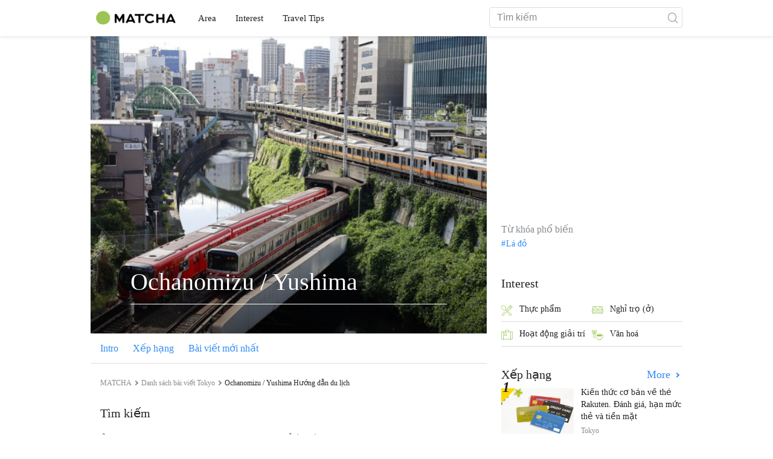

--- FILE ---
content_type: text/html; charset=UTF-8
request_url: https://matcha-jp.com/vn/list?region=227
body_size: 10462
content:
<!DOCTYPE html>
<html  lang="vi">

<head>
    <meta charset="utf-8">
                        <meta name="robots" content="noindex, follow">
                <meta name="description" content="Tổng hợp các địa điểm gợi ý, khách sạn, suối nước nóng, món ăn ngon, mua sắm, cách đi đến địa điểm du lịch, các tuyến du lịch mẫu lý tưởng liên quan đến Ochanomizu / Yushima">
    <meta name="keywords" content="">
    <meta name="author" content="MATCHA">
    <meta name="copyright" content="MATCHA">

            <meta property="og:type" content="website" />
                    <meta property="og:description" content="Tổng hợp các địa điểm gợi ý, khách sạn, suối nước nóng, món ăn ngon, mua sắm, cách đi đến địa điểm du lịch, các tuyến du lịch mẫu lý tưởng liên quan đến Ochanomizu / Yushima">
                <meta property="og:url" content="https://matcha-jp.com/vn/list?region=227">
                    <meta property="og:site_name" content="MATCHA - Phương tiện truyền thông cung cấp thông tin về du lịch, văn hoá, khách sạn của Nhật Bản ra thế giới ">
                <meta property="og:image" content="https://resources.matcha-jp.com/original/2018/11/30-67134.png">
                    <meta property="og:title" content=" Phương tiện truyền thông về du lịch Nhật Bản MATCHA - Tổng hợp các bài viết, địa điểm được yêu thích gợi ý liên quan đến Ochanomizu / Yushima">
                <meta property="og:locale" content="ja_JP" />
        <meta property="og:locale:alternate" content="en_GB">
        <meta property="og:locale:alternate" content="en_US">
        <meta property="og:locale:alternate" content="ko_KR">
        <meta property="og:locale:alternate" content="zh_TW">
        <meta property="og:locale:alternate" content="th_TH">
        <meta name="twitter:card" content="summary_large_image">
        <meta name="twitter:site" content="@matcha_global">
                    <meta name="twitter:description" content="Tổng hợp các địa điểm gợi ý, khách sạn, suối nước nóng, món ăn ngon, mua sắm, cách đi đến địa điểm du lịch, các tuyến du lịch mẫu lý tưởng liên quan đến Ochanomizu / Yushima">
        
                    <meta name="twitter:image" content="https://resources.matcha-jp.com/original/2018/11/30-67134.png">
        
                    <meta name="twitter:title" content=" Phương tiện truyền thông về du lịch Nhật Bản MATCHA - Tổng hợp các bài viết, địa điểm được yêu thích gợi ý liên quan đến Ochanomizu / Yushima">
                <meta property="fb:app_id" content="722848357858128">
        <meta property="fb:pages" content="1462015697360276">
    
    <title>
         Phương tiện truyền thông về du lịch Nhật Bản MATCHA - Tổng hợp các bài viết, địa điểm được yêu thích gợi ý liên quan đến Ochanomizu / Yushima    </title>

            
                    <link rel="canonical" href=https://matcha-jp.com/vn/list?region=227>
        
        
            
        <link
        rel="alternate"
        href="https://matcha-jp.com/jp/list?region=227"
                    hreflang="ja"
                >
        <link
        rel="alternate"
        href="https://matcha-jp.com/en/list?region=227"
                    hreflang="x-default"
                >
        <link
        rel="alternate"
        href="https://matcha-jp.com/tw/list?region=227"
                    hreflang="zh-TW"
                >
        <link
        rel="alternate"
        href="https://matcha-jp.com/th/list?region=227"
                    hreflang="th"
                >
        <link
        rel="alternate"
        href="https://matcha-jp.com/ko/list?region=227"
                    hreflang="ko"
                >
        <link
        rel="alternate"
        href="https://matcha-jp.com/cn/list?region=227"
                    hreflang="zh-CN"
                >
        <link
        rel="alternate"
        href="https://matcha-jp.com/id/list?region=227"
                    hreflang="id"
                >
        <link
        rel="alternate"
        href="https://matcha-jp.com/vn/list?region=227"
                    hreflang="vi"
                >
        <link
        rel="alternate"
        href="https://matcha-jp.com/easy/list?region=227"
                    hreflang=""
                >
        <link
        rel="alternate"
        href="https://matcha-jp.com/es/list?region=227"
                    hreflang="es"
                >
    
    <meta name="viewport" content="width=device-width, initial-scale=1,user-scalable=no">
    <meta http-equiv="X-UA-Compatible" content="IE=edge">
    <meta name="format-detection" content="telephone=no">
            <meta name="msvalidate.01" content="7A1F5225E0397B9C5A8BB91B2C52FE97">
        <meta name="csrf-token" content="bC9KnuxZENJFjJyxRNXATkODbDnyuUBHToWxe5pg">

    <link rel="shortcut icon" href="/images/favicon.ico">
    <link rel="apple-touch-icon-precomposed" sizes="192x192" href="https://matcha-jp.com/images/common/touch-icon/touch-icon_192.webp">
    <link rel="apple-touch-icon-precomposed" sizes="144x144" href="https://matcha-jp.com/images/common/touch-icon/touch-icon_144.webp">
    <link rel="apple-touch-icon-precomposed" sizes="114x114" href="https://matcha-jp.com/images/common/touch-icon/touch-icon_114.webp">
    <link rel="apple-touch-icon-precomposed" sizes="72x72" href="https://matcha-jp.com/images/common/touch-icon/touch-icon_72.webp">
    <link rel="apple-touch-icon-precomposed" href="https://matcha-jp.com/images/common/touch-icon/touch-icon_57.webp">

                            <link rel="stylesheet" href="/styles/layouts/default.css?id=1329cc735a188389ef8a">
        <link href="https://fonts.googleapis.com/icon?family=Material+Icons" rel="stylesheet">
        <link rel="stylesheet" href="/styles/layouts/lite-yt-embed.css?id=4c1c60b95b15519c5024">
        <link rel="stylesheet" href="https://matcha-jp.com/styles/pages/list/index.css">

            <script>
            (function () {
                dataLayer = [{ isPR: false }];
            })()
        </script>
                        <script>
            (function(w,d,s,l,i){w[l]=w[l]||[];w[l].push({'gtm.start':
            new Date().getTime(),event:'gtm.js'});var f=d.getElementsByTagName(s)[0],
            j=d.createElement(s),dl=l!='dataLayer'?'&l='+l:'';j.async=true;j.src=
            'https://www.googletagmanager.com/gtm.js?id='+i+dl;f.parentNode.insertBefore(j,f);
            })(window,document,'script','dataLayer','GTM-5Z4HTG');
        </script>
    
                    <script type="text/javascript" src="/scripts/manifest.js?id=1ee8e387e75b558b5a59" defer></script>
        <script type="text/javascript" src="/scripts/vendor.js?id=21f28875fe05faeb356b" defer></script>
                <script type="text/javascript" src="/scripts/matcha.js?id=633f3002b01226cebaa7" defer></script>
    <script type="text/javascript" src="/scripts/layouts/default.js?id=af5cd32c1ab1b6bc8319" defer></script>
    <script type="text/javascript" src="/scripts/layouts/lite-yt-embed.js" defer></script>
    <script type="text/javascript" src="/scripts/jquery-3.7.1.js?id=a2e04c46c560239f6163" defer></script>
    <script>
        let i18n = {"messages":{"user":{"title":{"index":"Ng\u01b0\u1eddi d\u00f9ng","login":"\u0110\u0103ng nh\u1eadp","signUp":"\u0110\u0103ng k\u00fd ng\u01b0\u1eddi d\u00f9ng","logout":"\u0110\u0103ng xu\u1ea5t","mypage":"Trang c\u1ee7a t\u00f4i","register":"T\u1ea1o t\u00e0i kho\u1ea3n","change_setting":"Thay \u0111\u1ed5i th\u00f4ng tin \u0111\u0103ng k\u00fd"},"label":{"index":"Ng\u01b0\u1eddi d\u00f9ng","login":"\u0110\u0103ng nh\u1eadp","logout":"\u0110\u0103ng xu\u1ea5t","mypage":"Trang c\u1ee7a t\u00f4i","sign_up":"T\u1ea1o t\u00e0i kho\u1ea3n","unknown_error":"\u0110\u00e3 ph\u00e1t sinh l\u1ed7i kh\u00f4ng r\u00f5 nguy\u00ean nh\u00e2n"},"text":{"use_place_favorite":"S\u1eed d\u1ee5ng ch\u1ee9c n\u0103ng \u0111\u00e1nh d\u1ea5u \u0111\u1ecba \u0111i\u1ec3m y\u00eau th\u00edch","signup_to_use_place_favorite":"C\u1ea7n ph\u1ea3i \u0111\u0103ng k\u00fd ng\u01b0\u1eddi d\u00f9ng ho\u1eb7c \u0111\u0103ng nh\u1eadp \u0111\u1ec3 \u0111\u00e1nh d\u1ea5u \u0111\u1ecba \u0111i\u1ec3m y\u00eau th\u00edch.","use_article_favorite":"S\u1eed d\u1ee5ng t\u00ednh n\u0103ng \u0111\u00e1nh d\u1ea5u","signup_to_use_article_favorite":"H\u00e3y \u0111\u0103ng k\u00fd ng\u01b0\u1eddi d\u00f9ng ho\u1eb7c \u0111\u0103ng nh\u1eadp \u0111\u1ec3 \u0111\u00e1nh d\u1ea5u b\u00e0i vi\u1ebft y\u00eau th\u00edch","login_required":"C\u1ea7n \u0111\u0103ng nh\u1eadp","login_to_continue":"H\u00e3y \u0111\u0103ng k\u00fd ng\u01b0\u1eddi d\u00f9ng ho\u1eb7c \u0111\u0103ng nh\u1eadp \u0111\u1ec3 ti\u1ebfp t\u1ee5c.","required_field":"Please fill out the required field.","invalid_entry":"There is an error in your entry."}}}};
    </script>
    <script src="/scripts/pages/place/single-place.js?id=d6bd7fea33e26bdd844a" defer></script>

    <script src="/scripts/pages/list/index.js?id=565c5a537f4fc0bc9eb8" defer></script>

        
    
</head>

<body id="" class="vn ">
    <noscript>
        
        
        
                    <img loading="lazy" decoding="async" height="1" width="1" style="display:none" src="//www.facebook.com/tr?id=1225653250857108&ev=PageView&noscript=1" />
            </noscript>
    
    
        <div class="loading" id="loading" style="display: none;">Loading...</div>
    <div class="article_Top_PMP"></div>

            <div class="c-header-jack">
    <a class="c-header-jack__link"
        href="https://matcha-jp.com/vn/26114"
        style="background-image: url(https://resources.matcha-jp.com/resize/720x2000/2025/10/31-248597.webp);"
    >
        <div class="c-header-jack__title-box">
            <p class="c-header-jack__title">Aeon Mall – Điểm đến ẩm thực trọn vẹn cho mọi chuyến du lịch! Từ đặc sản địa phương đến nhà hàng nổi tiếng</p>
        </div>
    </a>
</div>    
    <div id="informationHeader">
    </div>



    <header id="stickyRoot" class="l-nav">
    <div class="container">
        <div class="header_logo">
            <a href="https://matcha-jp.com/vn">
                <img decoding="async" src="https://matcha-jp.com/images/common/logo.webp" width="360" height="96" alt="MATCHA">
            </a>
        </div>

        <hamburger-menu>
<template slot-scope="hamburgerMenu">
    <div>
        <div
            class="hamburger-menu__trigger icon-menu"
            v-on:click="hamburgerMenu.open"
        ></div>
        <transition name="hamburger-menu">
            <div
                v-show="hamburgerMenu.isOpen"
                id="menu"
                class="hamburger-menu__container"
            >
                <div class="hamburger-menu__close-button">
                    <span
                        v-on:click="hamburgerMenu.close"
                        class="c-cross-button icon-cancel"
                    ></span>
                </div>
                <div class="hamburger-menu__list-container">
                    <div class="hamburger-menu__list-main dfs">
                                                     

                                                                <collapsible-menu>
<template slot-scope="collapsibleMenu">
    <ul class="c-collapsible-menu">
        <li>
            <div
                v-bind:class="{ 'arrow-down': collapsibleMenu.isOpen }"
                                    class="c-collapsible-menu__title arrow"
                                                    v-on:click="collapsibleMenu.collapseMenu"
                            >
                Area
            </div>
                            <transition name="c-collapsible-menu">
                    <div
                        v-if="collapsibleMenu.isOpen"
                        class="c-collapsible-menu__wrapper"
                    >
                        <ul class="c-collapsible-menu-item-list">
            <li class="menu-item">
            <a class="menu-item__link" href="https://matcha-jp.com/vn/list?region=113">
                Tokyo
            </a>
        </li>
            <li class="menu-item">
            <a class="menu-item__link" href="https://matcha-jp.com/vn/list?region=127">
                Osaka 
            </a>
        </li>
            <li class="menu-item">
            <a class="menu-item__link" href="https://matcha-jp.com/vn/list?region=126">
                Kyoto
            </a>
        </li>
            <li class="menu-item">
            <a class="menu-item__link" href="https://matcha-jp.com/vn/list?region=101">
                Hokkaido
            </a>
        </li>
            <li class="menu-item">
            <a class="menu-item__link" href="https://matcha-jp.com/vn/list?region=140">
                Fukuoka 
            </a>
        </li>
            <li class="menu-item">
            <a class="menu-item__link" href="https://matcha-jp.com/vn/list?region=147">
                Okinawa 
            </a>
        </li>
            <li class="menu-item">
            <a class="menu-item__link" href="https://matcha-jp.com/vn/list?region=114">
                Kanagawa 
            </a>
        </li>
            <li class="menu-item">
            <a class="menu-item__link" href="https://matcha-jp.com/vn/list?region=133">
                Okayama 
            </a>
        </li>
                <li class="menu-item menu-item__extra">
            <a
                class="menu-item__link"
                href="https://matcha-jp.com/vn/list/region"
                
            >
                Tất cả khu vực
                <span class="right-arrow"></span>
            </a>
        </li>
    </ul>
                    </div>
                </transition>
                    </li>
    </ul>
</template>
</collapsible-menu>                                                                                         

                                                                <collapsible-menu>
<template slot-scope="collapsibleMenu">
    <ul class="c-collapsible-menu">
        <li>
            <div
                v-bind:class="{ 'arrow-down': collapsibleMenu.isOpen }"
                                    class="c-collapsible-menu__title arrow"
                                                    v-on:click="collapsibleMenu.collapseMenu"
                            >
                Interest
            </div>
                            <transition name="c-collapsible-menu">
                    <div
                        v-if="collapsibleMenu.isOpen"
                        class="c-collapsible-menu__wrapper"
                    >
                        <ul class="c-collapsible-menu-item-list">
            <li class="menu-item">
            <a class="menu-item__link" href="https://matcha-jp.com/vn/list?category=1">
                <i class="icon-restaurant"></i>Thực phẩm
            </a>
        </li>
            <li class="menu-item">
            <a class="menu-item__link" href="https://matcha-jp.com/vn/list?category=36">
                <i class="icon-bed"></i>Nghỉ trọ (ở)
            </a>
        </li>
            <li class="menu-item">
            <a class="menu-item__link" href="https://matcha-jp.com/vn/list?category=69">
                <i class="icon-things-to-do"></i>Hoạt động giải trí
            </a>
        </li>
            <li class="menu-item">
            <a class="menu-item__link" href="https://matcha-jp.com/vn/list?category=101">
                <i class="icon-tea"></i>Văn hoá 
            </a>
        </li>
                <li class="menu-item menu-item__extra">
            <a
                class="menu-item__link"
                href="https://matcha-jp.com/vn/list/category"
                
            >
                Tất cả chuyên mục
                <span class="right-arrow"></span>
            </a>
        </li>
    </ul>
                    </div>
                </transition>
                    </li>
    </ul>
</template>
</collapsible-menu>                                                                                         

                                                                <collapsible-menu>
<template slot-scope="collapsibleMenu">
    <ul class="c-collapsible-menu">
        <li>
            <div
                v-bind:class="{ 'arrow-down': collapsibleMenu.isOpen }"
                                    class="c-collapsible-menu__title arrow"
                                                    v-on:click="collapsibleMenu.collapseMenu"
                            >
                Travel Tips
            </div>
                            <transition name="c-collapsible-menu">
                    <div
                        v-if="collapsibleMenu.isOpen"
                        class="c-collapsible-menu__wrapper"
                    >
                        <ul class="c-collapsible-menu-item-list">
            <li class="menu-item">
            <a class="menu-item__link" href="https://matcha-jp.com/vn/list?category=53">
                <i class="icon-train"></i>Giao thông
            </a>
        </li>
            <li class="menu-item">
            <a class="menu-item__link" href="https://matcha-jp.com/vn/list?category=82">
                <i class="icon-weather"></i>Thời tiết & 4 mùa
            </a>
        </li>
            <li class="menu-item">
            <a class="menu-item__link" href="https://matcha-jp.com/vn/list?category=83">
                <i class="icon-disaster"></i>Thiên tai
            </a>
        </li>
            <li class="menu-item">
            <a class="menu-item__link" href="https://matcha-jp.com/vn/list?category=115">
                <i class="icon-home"></i>Lưu trú dài hạn
            </a>
        </li>
            <li class="menu-item">
            <a class="menu-item__link" href="https://matcha-jp.com/vn/list?category=116">
                <i class="icon-wifi"></i>Típ khi đi du lịch
            </a>
        </li>
        </ul>
                    </div>
                </transition>
                    </li>
    </ul>
</template>
</collapsible-menu>                                                                                                                                        </div>
                </div>
                <div class="hamburger-menu__navigation-container">
                    <div class="hamburger-menu__navigation-label">
                        MATCHA
                    </div>
                    <ul class="hamburger-menu__navigation-items">
                        <li class="hamburger-menu__navigation-item">
                            <a class="hamburger-menu__navigation-item-link" href="https://company.matcha-jp.com/en/service/matcha/">
                                MATCHA là gì?
                            </a>
                        </li>
                        <li class="hamburger-menu__navigation-item">
                            <a class="hamburger-menu__navigation-item-link" href="https://company.matcha-jp.com/en/about/">
                                Khái quát công ty
                            </a>
                        </li>
                        <li class="hamburger-menu__navigation-item">
                            <a class="hamburger-menu__navigation-item-link" href="https://company.matcha-jp.com/recruit/">
                                Thông tin tuyển dụng
                            </a>
                        </li>
                        <li class="hamburger-menu__navigation-item">
                            <a class="hamburger-menu__navigation-item-link" href="https://company.matcha-jp.com/en/info/">
                                Liên hệ
                            </a>
                        </li>
                    </ul>
                </div>
            </div>
        </transition>
        <transition name="fade">
            <div
                v-if="hamburgerMenu.isOpen"
                v-on:click="hamburgerMenu.close"
                class="hamburger-menu__mask"
            ></div>
        </transition>
    </div>
</template>
</hamburger-menu>

        <div id="menu" class="header_menu">
            <div class="menuHeader">
            </div>
            <div class="menuGroup mainMenu">
                <ul id="dropdownMenu" class="dropdownMenu">
                    
                                             

                                                        <li class="c-dropdown-menu">
    <div class="c-dropdown-menu__title arrow">
        Area
    </div>
            <div class="c-dropdown-menu__wrapper">
            <ul class="c-meta-list c-meta-list--vertical">
            <li class="meta-item meta-item--icon-black">
            <a class="meta-item__link" href="https://matcha-jp.com/vn/list?region=113">
                Tokyo
            </a>
        </li>
            <li class="meta-item meta-item--icon-black">
            <a class="meta-item__link" href="https://matcha-jp.com/vn/list?region=127">
                Osaka 
            </a>
        </li>
            <li class="meta-item meta-item--icon-black">
            <a class="meta-item__link" href="https://matcha-jp.com/vn/list?region=126">
                Kyoto
            </a>
        </li>
            <li class="meta-item meta-item--icon-black">
            <a class="meta-item__link" href="https://matcha-jp.com/vn/list?region=101">
                Hokkaido
            </a>
        </li>
            <li class="meta-item meta-item--icon-black">
            <a class="meta-item__link" href="https://matcha-jp.com/vn/list?region=140">
                Fukuoka 
            </a>
        </li>
            <li class="meta-item meta-item--icon-black">
            <a class="meta-item__link" href="https://matcha-jp.com/vn/list?region=147">
                Okinawa 
            </a>
        </li>
            <li class="meta-item meta-item--icon-black">
            <a class="meta-item__link" href="https://matcha-jp.com/vn/list?region=114">
                Kanagawa 
            </a>
        </li>
            <li class="meta-item meta-item--icon-black">
            <a class="meta-item__link" href="https://matcha-jp.com/vn/list?region=133">
                Okayama 
            </a>
        </li>
                <li class="meta-item">
            <a
                class="meta-item__link meta-item__link-extra"
                href="https://matcha-jp.com/vn/list/region"
                
            >
                Tất cả khu vực
                <span></span>
            </a>
        </li>
    </ul>        </div>
    </li>                                                                             

                                                        <li class="c-dropdown-menu">
    <div class="c-dropdown-menu__title arrow">
        Interest
    </div>
            <div class="c-dropdown-menu__wrapper">
            <ul class="c-meta-list c-meta-list--vertical">
            <li class="meta-item meta-item--icon-black">
            <a class="meta-item__link" href="https://matcha-jp.com/vn/list?category=1">
                <i class="icon-restaurant"></i>Thực phẩm
            </a>
        </li>
            <li class="meta-item meta-item--icon-black">
            <a class="meta-item__link" href="https://matcha-jp.com/vn/list?category=36">
                <i class="icon-bed"></i>Nghỉ trọ (ở)
            </a>
        </li>
            <li class="meta-item meta-item--icon-black">
            <a class="meta-item__link" href="https://matcha-jp.com/vn/list?category=69">
                <i class="icon-things-to-do"></i>Hoạt động giải trí
            </a>
        </li>
            <li class="meta-item meta-item--icon-black">
            <a class="meta-item__link" href="https://matcha-jp.com/vn/list?category=101">
                <i class="icon-tea"></i>Văn hoá 
            </a>
        </li>
                <li class="meta-item">
            <a
                class="meta-item__link meta-item__link-extra"
                href="https://matcha-jp.com/vn/list/category"
                
            >
                Tất cả chuyên mục
                <span></span>
            </a>
        </li>
    </ul>        </div>
    </li>                                                                             

                                                        <li class="c-dropdown-menu">
    <div class="c-dropdown-menu__title arrow">
        Travel Tips
    </div>
            <div class="c-dropdown-menu__wrapper">
            <ul class="c-meta-list c-meta-list--vertical">
            <li class="meta-item meta-item--icon-black">
            <a class="meta-item__link" href="https://matcha-jp.com/vn/list?category=53">
                <i class="icon-train"></i>Giao thông
            </a>
        </li>
            <li class="meta-item meta-item--icon-black">
            <a class="meta-item__link" href="https://matcha-jp.com/vn/list?category=82">
                <i class="icon-weather"></i>Thời tiết & 4 mùa
            </a>
        </li>
            <li class="meta-item meta-item--icon-black">
            <a class="meta-item__link" href="https://matcha-jp.com/vn/list?category=83">
                <i class="icon-disaster"></i>Thiên tai
            </a>
        </li>
            <li class="meta-item meta-item--icon-black">
            <a class="meta-item__link" href="https://matcha-jp.com/vn/list?category=115">
                <i class="icon-home"></i>Lưu trú dài hạn
            </a>
        </li>
            <li class="meta-item meta-item--icon-black">
            <a class="meta-item__link" href="https://matcha-jp.com/vn/list?category=116">
                <i class="icon-wifi"></i>Típ khi đi du lịch
            </a>
        </li>
        </ul>        </div>
    </li>                                                                                                                    </ul>
            </div>

            <div class="menuGroup company">
                <div class="menuGroupLabel">MATCHA</div>
                <ul>
                    <li>
                        <a href="https://company.matcha-jp.com/en/service/matcha/">MATCHA là gì?</a>
                    </li>
                    <li>
                        <a href="https://company.matcha-jp.com/en/about/">Khái quát công ty</a>
                    </li>
                    <li>
                        <a href="https://company.matcha-jp.com/recruit/">Thông tin tuyển dụng</a>
                    </li>
                    <li>
                        <a href="https://company.matcha-jp.com/en/info/">Liên hệ</a>
                    </li>
                </ul>
            </div>
        </div>
        <form action="https://matcha-jp.com/vn/search" method="get" class="header_search icon-search">
            <input type="search" name="keyword" placeholder="Tìm kiếm">
            <span class="underline"></span>
            <button class="icon-search" type="submit" aria-label="icon-search"></button>
        </form>
    </div>
</header>

            <div class="slider-nav">
    <ul class="slider-nav__list">
                    <li class="slider-nav__item">
                <a href="https://matcha-jp.com/vn/list?region=227&amp;category=69"
                    class="slider-nav__link">
                    <span class="icon-things-to-do"></span>Hoạt động giải trí ở Ochanomizu / Yushima
                </a>
            </li>
                    <li class="slider-nav__item">
                <a href="https://matcha-jp.com/vn/list?region=227&amp;category=1"
                    class="slider-nav__link">
                    <span class="icon-restaurant"></span>Thực phẩm ở Ochanomizu / Yushima
                </a>
            </li>
                    <li class="slider-nav__item">
                <a href="https://matcha-jp.com/vn/list?region=227&amp;category=53"
                    class="slider-nav__link">
                    <span class="icon-train"></span>Giao thông ở Ochanomizu / Yushima
                </a>
            </li>
                    <li class="slider-nav__item">
                <a href="https://matcha-jp.com/vn/special_back"
                    class="slider-nav__link">
                    <span class="icon-matchan-icon"></span>MATCHA Đặc san
                </a>
            </li>
            </ul>
</div>    
        <div id="app"  class="l-content container">
        <div id="singleContent" class="main-contents single-category">
            
        <div class="hero-container freddie">
            <div class="category-hero-image" style="background-image: url(https://resources.matcha-jp.com/resize/720x2000/2022/09/25-130099.jpg);">
    <div class="category-hero-image__content">
        <h1 class="category-hero-image__title">
            Ochanomizu / Yushima
        </h1>
    </div>
</div>        </div>
        <div class="navigation-container">
            <nav class="navigation--horizontal">
            <a class="navigation__item" href="#intro" v-scroll-to="'#intro'">
            Intro
        </a>
            <a class="navigation__item" href="#ranking" v-scroll-to="'#ranking'">
            Xếp hạng
        </a>
            <a class="navigation__item" href="#latest" v-scroll-to="'#latest'">
            Bài viết mới nhất
        </a>
    </nav>        </div>
        <div class="breadcrumbs-wrapper">
            <nav class="c-breadcrumbs">
    <ol class="c-breadcrumbs__list" itemscope itemtype="http://schema.org/BreadcrumbList">
                    <li class="c-breadcrumbs__item" itemprop="itemListElement" itemscope itemtype="http://schema.org/ListItem">
                                    <a href="https://matcha-jp.com/vn/list/region" itemprop="item">
                        <span class="c-breadcrumbs__link-text" itemprop="name">MATCHA</span>
                        <meta itemprop="position" content="1">
                    </a>
                            </li>
                    <li class="c-breadcrumbs__item" itemprop="itemListElement" itemscope itemtype="http://schema.org/ListItem">
                                    <a href="https://matcha-jp.com/vn/list?region=113" itemprop="item">
                        <span class="c-breadcrumbs__link-text" itemprop="name">Danh sách bài viết Tokyo</span>
                        <meta itemprop="position" content="2">
                    </a>
                            </li>
                    <li class="c-breadcrumbs__item" itemprop="itemListElement" itemscope itemtype="http://schema.org/ListItem">
                                    <span class="c-breadcrumbs__title" itemprop="name">Ochanomizu / Yushima Hướng dẫn du lịch</span>
                    <meta itemprop="position" content="3">
                            </li>
            </ol>
</nav>
        </div>
    
    <section class="section-container category-search">
        <div id="">
            <div class="c-content-section__header">
            <h2 class="c-content-section__title">
                Tìm kiếm
            </h2>
                    </div>
        <div>
        <div class="search-field--pc">
    <div class="search-field__dropdown">
        <p class="search-field__dropdown-title">
            Area
        </p>
        <div class="c-hoverable-select-list">
    <div class="title">
        Ochanomizu / Yushima
    </div>
    <div class="select-list" style="width: 624px;">
        <div class="menu-list-with-breadcrumbs--pc">
    <ul>
        <li class="list-item breadcrumb">
                            <a href="https://matcha-jp.com/vn/list/region">
                    All
                </a>
                            <a href="https://matcha-jp.com/vn/list?region=113">
                    Tokyo
                </a>
                            <a href="https://matcha-jp.com/vn/list?region=227">
                    Ochanomizu / Yushima
                </a>
                    </li>
                               <li class="list-item">
            <a href="https://matcha-jp.com/vn/list?region=221">Tokyo / Marunouchi</a>
            </li>
                        <li class="list-item">
            <a href="https://matcha-jp.com/vn/list?region=222">Ginza / Nihonbashi</a>
            </li>
                        <li class="list-item">
            <a href="https://matcha-jp.com/vn/list?region=223">Ueno / Asakusa / Akihabara</a>
            </li>
                        <li class="list-item">
            <a href="https://matcha-jp.com/vn/list?region=224">Shibuya / Harajuku / Omotesando</a>
            </li>
                        <li class="list-item">
            <a href="https://matcha-jp.com/vn/list?region=225">Akasaka / Roppongi</a>
            </li>
                        <li class="list-item">
            <a href="https://matcha-jp.com/vn/list?region=226">Shinjuku / Yotsuya</a>
            </li>
                        <li class="list-item">
            <a href="https://matcha-jp.com/vn/list?region=227">Ochanomizu / Yushima</a>
            </li>
                        <li class="list-item">
            <a href="https://matcha-jp.com/vn/list?region=228">Ikebukuro</a>
            </li>
                        <li class="list-item">
            <a href="https://matcha-jp.com/vn/list?region=229">Nippori / Kitasenju</a>
            </li>
                        <li class="list-item">
            <a href="https://matcha-jp.com/vn/list?region=230">Oshiage / Ryogoku</a>
            </li>
                        <li class="list-item">
            <a href="https://matcha-jp.com/vn/list?region=231">Koiwa / Kameari</a>
            </li>
                        <li class="list-item">
            <a href="https://matcha-jp.com/vn/list?region=232">Toyosu / Shinkiba</a>
            </li>
                        <li class="list-item">
            <a href="https://matcha-jp.com/vn/list?region=233">Shinagawa / Oimachi / Tennozu</a>
            </li>
                        <li class="list-item">
            <a href="https://matcha-jp.com/vn/list?region=234">Denenchofu / Kamata</a>
            </li>
                        <li class="list-item">
            <a href="https://matcha-jp.com/vn/list?region=235">Jiyugaoka / Futakotamagawa / Shimokitazawa</a>
            </li>
                        <li class="list-item">
            <a href="https://matcha-jp.com/vn/list?region=236">Meguro / Nakameguro</a>
            </li>
                        <li class="list-item">
            <a href="https://matcha-jp.com/vn/list?region=237">Ogikubo / Koenji</a>
            </li>
                        <li class="list-item">
            <a href="https://matcha-jp.com/vn/list?region=238">Nakano</a>
            </li>
                        <li class="list-item">
            <a href="https://matcha-jp.com/vn/list?region=239">Nerima / Itabashi / Akabane</a>
            </li>
                        <li class="list-item">
            <a href="https://matcha-jp.com/vn/list?region=240">Kichijoji / Mitaka</a>
            </li>
                        <li class="list-item">
            <a href="https://matcha-jp.com/vn/list?region=241">Tachikawa / Kunitachi</a>
            </li>
                        <li class="list-item">
            <a href="https://matcha-jp.com/vn/list?region=242">Fuchu / Chofu</a>
            </li>
                        <li class="list-item">
            <a href="https://matcha-jp.com/vn/list?region=243">Nishitokyo</a>
            </li>
                        <li class="list-item">
            <a href="https://matcha-jp.com/vn/list?region=244">Hachioji</a>
            </li>
                        <li class="list-item">
            <a href="https://matcha-jp.com/vn/list?region=245">Machida</a>
            </li>
                        <li class="list-item">
            <a href="https://matcha-jp.com/vn/list?region=246">Tama</a>
            </li>
                        <li class="list-item">
            <a href="https://matcha-jp.com/vn/list?region=247">Okutama / Ome</a>
            </li>
                        <li class="list-item">
            <a href="https://matcha-jp.com/vn/list?region=248">Izu / Ogasawara Islands</a>
            </li>
                        </ul>
</div>
    </div>
</div>    </div>
    <div class="search-field__dropdown">
        <p class="search-field__dropdown-title">
            Interest
        </p>
        <div class="c-hoverable-select-list">
    <div class="title">
        Tất cả chuyên mục
    </div>
    <div class="select-list" style="width: 100%;">
        <ul class="c-meta-list c-meta-list--vertical">
            <li class="meta-item ">
            <a class="meta-item__link" href="https://matcha-jp.com/vn/list?category=1&amp;region=227">
                <i class="icon-restaurant"></i>Thực phẩm
            </a>
        </li>
            <li class="meta-item ">
            <a class="meta-item__link" href="https://matcha-jp.com/vn/list?category=36&amp;region=227">
                <i class="icon-bed"></i>Nghỉ trọ (ở)
            </a>
        </li>
            <li class="meta-item ">
            <a class="meta-item__link" href="https://matcha-jp.com/vn/list?category=69&amp;region=227">
                <i class="icon-things-to-do"></i>Hoạt động giải trí
            </a>
        </li>
            <li class="meta-item ">
            <a class="meta-item__link" href="https://matcha-jp.com/vn/list?category=101&amp;region=227">
                <i class="icon-tea"></i>Văn hoá 
            </a>
        </li>
        </ul>
    </div>
</div>    </div>
</div>
<div class="search-field--sp">
    <div class="search-field__collapsible">
        <collapsible-menu>
<template slot-scope="collapsibleMenu">
    <div class="collapsible-menu">
        <div
            v-bind:class="{ 'arrow-down': collapsibleMenu.isOpen }"
            class="collapsible-menu__box arrow"
            v-on:click="collapsibleMenu.collapseMenu"
        >
            <p class="collapsible-menu__title">Area</p>
            <p class="collapsible-menu__select-title">Ochanomizu / Yushima</p>
        </div>
        <transition name="list-collapsible-menu">
            <div
                v-if="collapsibleMenu.isOpen"
                class="collapsible-menu__list"
            >
                <div class="menu-list-with-breadcrumbs--sp">
    <ul>
        <li class="list-item breadcrumb">
                            <a href="https://matcha-jp.com/vn/list">
                    All
                </a>
                            <a href="https://matcha-jp.com/vn/list?region=113">
                    Tokyo
                </a>
                            <a href="https://matcha-jp.com/vn/list?region=227">
                    Ochanomizu / Yushima
                </a>
                    </li>
                               <li class="list-item">
            <a href="https://matcha-jp.com/vn/list?region=221">Tokyo / Marunouchi</a>
            </li>
                        <li class="list-item">
            <a href="https://matcha-jp.com/vn/list?region=222">Ginza / Nihonbashi</a>
            </li>
                        <li class="list-item">
            <a href="https://matcha-jp.com/vn/list?region=223">Ueno / Asakusa / Akihabara</a>
            </li>
                        <li class="list-item">
            <a href="https://matcha-jp.com/vn/list?region=224">Shibuya / Harajuku / Omotesando</a>
            </li>
                        <li class="list-item">
            <a href="https://matcha-jp.com/vn/list?region=225">Akasaka / Roppongi</a>
            </li>
                        <li class="list-item">
            <a href="https://matcha-jp.com/vn/list?region=226">Shinjuku / Yotsuya</a>
            </li>
                        <li class="list-item">
            <a href="https://matcha-jp.com/vn/list?region=227">Ochanomizu / Yushima</a>
            </li>
                        <li class="list-item">
            <a href="https://matcha-jp.com/vn/list?region=228">Ikebukuro</a>
            </li>
                        <li class="list-item">
            <a href="https://matcha-jp.com/vn/list?region=229">Nippori / Kitasenju</a>
            </li>
                        <li class="list-item">
            <a href="https://matcha-jp.com/vn/list?region=230">Oshiage / Ryogoku</a>
            </li>
                        <li class="list-item">
            <a href="https://matcha-jp.com/vn/list?region=231">Koiwa / Kameari</a>
            </li>
                        <li class="list-item">
            <a href="https://matcha-jp.com/vn/list?region=232">Toyosu / Shinkiba</a>
            </li>
                        <li class="list-item">
            <a href="https://matcha-jp.com/vn/list?region=233">Shinagawa / Oimachi / Tennozu</a>
            </li>
                        <li class="list-item">
            <a href="https://matcha-jp.com/vn/list?region=234">Denenchofu / Kamata</a>
            </li>
                        <li class="list-item">
            <a href="https://matcha-jp.com/vn/list?region=235">Jiyugaoka / Futakotamagawa / Shimokitazawa</a>
            </li>
                        <li class="list-item">
            <a href="https://matcha-jp.com/vn/list?region=236">Meguro / Nakameguro</a>
            </li>
                        <li class="list-item">
            <a href="https://matcha-jp.com/vn/list?region=237">Ogikubo / Koenji</a>
            </li>
                        <li class="list-item">
            <a href="https://matcha-jp.com/vn/list?region=238">Nakano</a>
            </li>
                        <li class="list-item">
            <a href="https://matcha-jp.com/vn/list?region=239">Nerima / Itabashi / Akabane</a>
            </li>
                        <li class="list-item">
            <a href="https://matcha-jp.com/vn/list?region=240">Kichijoji / Mitaka</a>
            </li>
                        <li class="list-item">
            <a href="https://matcha-jp.com/vn/list?region=241">Tachikawa / Kunitachi</a>
            </li>
                        <li class="list-item">
            <a href="https://matcha-jp.com/vn/list?region=242">Fuchu / Chofu</a>
            </li>
                        <li class="list-item">
            <a href="https://matcha-jp.com/vn/list?region=243">Nishitokyo</a>
            </li>
                        <li class="list-item">
            <a href="https://matcha-jp.com/vn/list?region=244">Hachioji</a>
            </li>
                        <li class="list-item">
            <a href="https://matcha-jp.com/vn/list?region=245">Machida</a>
            </li>
                        <li class="list-item">
            <a href="https://matcha-jp.com/vn/list?region=246">Tama</a>
            </li>
                        <li class="list-item">
            <a href="https://matcha-jp.com/vn/list?region=247">Okutama / Ome</a>
            </li>
                        <li class="list-item">
            <a href="https://matcha-jp.com/vn/list?region=248">Izu / Ogasawara Islands</a>
            </li>
                        </ul>
</div>
            </div>
        </transition>
    </div>
</template>
</collapsible-menu>    </div>
    <div class="search-field__collapsible">
        <collapsible-menu>
<template slot-scope="collapsibleMenu">
    <div class="collapsible-menu">
        <div
            v-bind:class="{ 'arrow-down': collapsibleMenu.isOpen }"
            class="collapsible-menu__box arrow"
            v-on:click="collapsibleMenu.collapseMenu"
        >
            <p class="collapsible-menu__title">Interest</p>
            <p class="collapsible-menu__select-title">Tất cả chuyên mục</p>
        </div>
        <transition name="list-collapsible-menu">
            <div
                v-if="collapsibleMenu.isOpen"
                class="collapsible-menu__list"
            >
                <ul class="c-meta-list c-meta-list--vertical">
            <li class="meta-item ">
            <a class="meta-item__link" href="https://matcha-jp.com/vn/list?category=1&amp;region=227">
                <i class="icon-restaurant"></i>Thực phẩm
            </a>
        </li>
            <li class="meta-item ">
            <a class="meta-item__link" href="https://matcha-jp.com/vn/list?category=36&amp;region=227">
                <i class="icon-bed"></i>Nghỉ trọ (ở)
            </a>
        </li>
            <li class="meta-item ">
            <a class="meta-item__link" href="https://matcha-jp.com/vn/list?category=69&amp;region=227">
                <i class="icon-things-to-do"></i>Hoạt động giải trí
            </a>
        </li>
            <li class="meta-item ">
            <a class="meta-item__link" href="https://matcha-jp.com/vn/list?category=101&amp;region=227">
                <i class="icon-tea"></i>Văn hoá 
            </a>
        </li>
        </ul>
            </div>
        </transition>
    </div>
</template>
</collapsible-menu>    </div>
</div>
    </div>
</div>    </section>

    
    
            <div id="singlePlace" class="single-place jp home-section-wrapper">
            <div id="">
            <div class="c-content-section__header">
            <h2 class="c-content-section__title">
                Địa điểm được yêu thích
            </h2>
                            <a href="https://matcha-jp.com/vn/list?region=227&amp;type=place&amp;page=2" class="c-content-section__more">More<span class="link-more-hide-text">.</span></a>
                    </div>
        <div>
        <ul class="c-article-list c-article-list--horizontal">
            <li class="c-article-item card c-article-item--vertical"
    >
        <div class="article__thumbnail">
        <a href="https://matcha-jp.com/vn/place-master/16066">
            <img loading="lazy" decoding="async" src="https://place.matcha-jp.com/resize/200x2000/2024/12/26-22-39-26-128f683287ffe3c0fe859d21f48d8d54ccf.webp" alt="bảo tàng in ấn">
        </a>
    </div>
    <div class="article__content">
        <h3 class="article__title">
            <a href="https://matcha-jp.com/vn/place-master/16066"
               class="article__title-link"
            >
                bảo tàng in ấn
            </a>
        </h3>
        <div class="article__region">
            <a href="https://matcha-jp.com/vn/list?region=113">
                <p class="article__meta meta-place">Tokyo</p>
            </a>
                            <a href="https://matcha-jp.com/vn/list?region=227">
                    <p class="article__meta meta-place "
                       style="margin-left: 10px"
                    >Ochanomizu / Yushima</p>
                </a>
                    </div>
    </div>
</li>
            <li class="c-article-item card c-article-item--vertical"
    >
        <div class="article__thumbnail">
        <a href="https://matcha-jp.com/vn/place-master/15721">
            <img loading="lazy" decoding="async" src="https://place.matcha-jp.com/resize/200x2000/2024/11/20-13-08-29-102c87facdf43df57ecb1a49994dce5708a.webp" alt="DÊ-SHOP">
        </a>
    </div>
    <div class="article__content">
        <h3 class="article__title">
            <a href="https://matcha-jp.com/vn/place-master/15721"
               class="article__title-link"
            >
                DÊ-SHOP
            </a>
        </h3>
        <div class="article__region">
            <a href="https://matcha-jp.com/vn/list?region=113">
                <p class="article__meta meta-place">Tokyo</p>
            </a>
                            <a href="https://matcha-jp.com/vn/list?region=227">
                    <p class="article__meta meta-place "
                       style="margin-left: 10px"
                    >Ochanomizu / Yushima</p>
                </a>
                    </div>
    </div>
</li>
            <li class="c-article-item card c-article-item--vertical"
    >
        <div class="article__thumbnail">
        <a href="https://matcha-jp.com/vn/place-master/15259">
            <img loading="lazy" decoding="async" src="https://place.matcha-jp.com/resize/200x2000/2024/10/15-11-34-47-12811258f89414e687ef1542640be75e308.webp" alt="B-BƠM TOKYO Akihabara">
        </a>
    </div>
    <div class="article__content">
        <h3 class="article__title">
            <a href="https://matcha-jp.com/vn/place-master/15259"
               class="article__title-link"
            >
                B-BƠM TOKYO Akihabara
            </a>
        </h3>
        <div class="article__region">
            <a href="https://matcha-jp.com/vn/list?region=113">
                <p class="article__meta meta-place">Tokyo</p>
            </a>
                            <a href="https://matcha-jp.com/vn/list?region=227">
                    <p class="article__meta meta-place "
                       style="margin-left: 10px"
                    >Ochanomizu / Yushima</p>
                </a>
                    </div>
    </div>
</li>
            <li class="c-article-item card c-article-item--vertical"
    >
        <div class="article__thumbnail">
        <a href="https://matcha-jp.com/vn/place-master/11106">
            <img loading="lazy" decoding="async" src="https://place.matcha-jp.com/resize/200x2000/2022/11/22-17-52-53-d916743e689270ea882cf12c33936784.webp" alt="Khách sạn Edoya">
        </a>
    </div>
    <div class="article__content">
        <h3 class="article__title">
            <a href="https://matcha-jp.com/vn/place-master/11106"
               class="article__title-link"
            >
                Khách sạn Edoya
            </a>
        </h3>
        <div class="article__region">
            <a href="https://matcha-jp.com/vn/list?region=113">
                <p class="article__meta meta-place">Tokyo</p>
            </a>
                            <a href="https://matcha-jp.com/vn/list?region=227">
                    <p class="article__meta meta-place "
                       style="margin-left: 10px"
                    >Ochanomizu / Yushima</p>
                </a>
                    </div>
    </div>
</li>
            <li class="c-article-item card c-article-item--vertical"
    >
        <div class="article__thumbnail">
        <a href="https://matcha-jp.com/vn/place-master/9583">
            <img loading="lazy" decoding="async" src="https://matcha-jp.com/images/common/thumbs-noimage.jpg" alt="">
        </a>
    </div>
    <div class="article__content">
        <h3 class="article__title">
            <a href="https://matcha-jp.com/vn/place-master/9583"
               class="article__title-link"
            >
                Nezu Taiyaki
            </a>
        </h3>
        <div class="article__region">
            <a href="https://matcha-jp.com/vn/list?region=113">
                <p class="article__meta meta-place">Tokyo</p>
            </a>
                            <a href="https://matcha-jp.com/vn/list?region=227">
                    <p class="article__meta meta-place "
                       style="margin-left: 10px"
                    >Ochanomizu / Yushima</p>
                </a>
                    </div>
    </div>
</li>
            <li class="c-article-item card c-article-item--vertical"
    >
        <div class="article__thumbnail">
        <a href="https://matcha-jp.com/vn/place-master/8425">
            <img loading="lazy" decoding="async" src="https://place.matcha-jp.com/resize/200x2000/2022/06/29-11-04-44-a608beaba87d81588d241e0c4a25a369.webp" alt="Công viên Hakusan">
        </a>
    </div>
    <div class="article__content">
        <h3 class="article__title">
            <a href="https://matcha-jp.com/vn/place-master/8425"
               class="article__title-link"
            >
                Công viên Hakusan
            </a>
        </h3>
        <div class="article__region">
            <a href="https://matcha-jp.com/vn/list?region=113">
                <p class="article__meta meta-place">Tokyo</p>
            </a>
                            <a href="https://matcha-jp.com/vn/list?region=227">
                    <p class="article__meta meta-place "
                       style="margin-left: 10px"
                    >Ochanomizu / Yushima</p>
                </a>
                    </div>
    </div>
</li>
    </ul>
    </div>
</div>        </div>
    
        
    <section class="section-container" id="latest">
        <div id="">
            <div class="c-content-section__header">
            <h2 class="c-content-section__title">
                Bài viết mới nhất
            </h2>
                    </div>
        <div>
        There are no articles in this section.
    </div>
</div>    </section>

            <section class="section-container" id ="list-jichitai">
            <div>
                <div class="c-content-section__header">
                    <h2 class="c-content-section__title">
                        Organizations in this area
                    </h2>
                </div>
                <div>
                                            Không có tổ chức
                                    </div>
            </div>
        </section>
    
    <section class="section-container">
    <div id="">
            <div class="c-content-section__header">
            <h2 class="c-content-section__title">
                Sponsored Stories
            </h2>
                    </div>
        <div>
        <div class="sponsored-stories">
                <ul class="ad-list">
                    <li class="ad-item">
                        <ad-google
    v-bind:id="'/83555300,56315134/matcha/matcha_other/pc_article_related_1st'"
    v-bind:name="'div-gpt-ad-1551083244524-0'"
    v-bind:sizes="[&quot;fluid&quot;]"
    v-bind:device="'pc'"
>
    <template slot-scope="adGoogle">
        <div id="div-gpt-ad-1551083244524-0" class=></div>
    </template>
</ad-google> 
                        <ad-google
    v-bind:id="'/83555300,56315134/matcha/matcha_other/sp_article_related_1st'"
    v-bind:name="'sp_article_related_1st'"
    v-bind:sizes="[&quot;fluid&quot;]"
    v-bind:device="'sp'"
>
    <template slot-scope="adGoogle">
        <div id="sp_article_related_1st" class=></div>
    </template>
</ad-google> 
                    </li>
                    <li class="ad-item">
                        <ad-google
    v-bind:id="'/83555300,56315134/matcha/matcha_other/pc_article_related_2nd'"
    v-bind:name="'div-gpt-ad-1551083278231-0'"
    v-bind:sizes="[&quot;fluid&quot;]"
    v-bind:device="'pc'"
>
    <template slot-scope="adGoogle">
        <div id="div-gpt-ad-1551083278231-0" class=></div>
    </template>
</ad-google> 
                        <ad-google
    v-bind:id="'/83555300,56315134/matcha/matcha_other/sp_article_related_2nd'"
    v-bind:name="'div-gpt-ad-1551083442423-0'"
    v-bind:sizes="[&quot;fluid&quot;]"
    v-bind:device="'sp'"
>
    <template slot-scope="adGoogle">
        <div id="div-gpt-ad-1551083442423-0" class=></div>
    </template>
</ad-google> 
                    </li>
                    <li class="ad-item">
                        <ad-google
    v-bind:id="'/83555300,56315134/matcha/matcha_other/pc_article_related_3rd'"
    v-bind:name="'div-gpt-ad-1551083359082-0'"
    v-bind:sizes="[&quot;fluid&quot;]"
    v-bind:device="'pc'"
>
    <template slot-scope="adGoogle">
        <div id="div-gpt-ad-1551083359082-0" class=></div>
    </template>
</ad-google> 
                    </li>
                </ul>
            </div>
    </div>
</div></section>
</div>

                    <div id="sidebar" class="l-side">
    <div class="side-banner">
                    <div class="top-ad-bottom-section">
            </div>
                            <ad-google
    v-bind:id="'/83555300,56315134/matcha/matcha_other/pc_home_pillarright_1st'"
    v-bind:name="'div-gpt-ad-1550495898405-0'"
    v-bind:sizes="[&quot;fluid&quot;,[300,250]]"
    v-bind:device="'pc'"
>
    <template slot-scope="adGoogle">
        <div id="div-gpt-ad-1550495898405-0" class=ads-height></div>
    </template>
</ad-google> 
            <ad-google
    v-bind:id="'/83555300,56315134/matcha/matcha_other/sp_article_footer_1st'"
    v-bind:name="'div-gpt-ad-1550495829638-0'"
    v-bind:sizes="[&quot;fluid&quot;,[300,250],[336,280]]"
    v-bind:device="'sp'"
>
    <template slot-scope="adGoogle">
        <div id="div-gpt-ad-1550495829638-0" class=></div>
    </template>
</ad-google> 
            </div>

    
    <div class="popular-keywords">
        <h3 class="popular-keywords__title">Từ khóa phổ biến</h3>
        <div class="keyword-list">
                            <a class="keyword-list__link" href="https://matcha-jp.com/vn/search?keyword=L%C3%A1%20%C4%91%E1%BB%8F">Lá đỏ</a>
                    </div>
    </div>

    <div class="interest">
        <div id="">
            <div class="c-content-section__header">
            <h2 class="c-content-section__title">
                Interest
            </h2>
                    </div>
        <div>
        <ul class="c-meta-list c-meta-list--horizontal">
            <li class="meta-item meta-item--no-padding-left meta-item--border">
            <a class="meta-item__link" href="https://matcha-jp.com/vn/list?category=1">
                <i class="icon-restaurant"></i>Thực phẩm
            </a>
        </li>
            <li class="meta-item meta-item--no-padding-left meta-item--border">
            <a class="meta-item__link" href="https://matcha-jp.com/vn/list?category=36">
                <i class="icon-bed"></i>Nghỉ trọ (ở)
            </a>
        </li>
            <li class="meta-item meta-item--no-padding-left meta-item--border">
            <a class="meta-item__link" href="https://matcha-jp.com/vn/list?category=69">
                <i class="icon-things-to-do"></i>Hoạt động giải trí
            </a>
        </li>
            <li class="meta-item meta-item--no-padding-left meta-item--border">
            <a class="meta-item__link" href="https://matcha-jp.com/vn/list?category=101">
                <i class="icon-tea"></i>Văn hoá 
            </a>
        </li>
        </ul>
    </div>
</div>    </div>

    
    <sidebar-ranking>
        <template slot-scope="sidebarRanking">
            <div class="article-list-ranking">
                <div id="">
            <div class="c-content-section__header">
            <h2 class="c-content-section__title">
                Xếp hạng
            </h2>
                            <a href="https://matcha-jp.com/vn?type=ranking&amp;page=2" class="c-content-section__more">More<span class="link-more-hide-text">.</span></a>
                    </div>
        <div>
        <ul class="c-article-list c-article-list--vertical">
            <li class="c-article-item c-article-item--horizontal c-article-item--ranking "
    >
    <div class="article__thumbnail ">
        <a href="https://matcha-jp.com/vn/10667">
            <img src="https://resources.matcha-jp.com/resize/720x2000/2022/01/06-119676.webp" class="lazyload article__thumbnail_img" loading="lazy" alt="Kiến thức cơ bản về thẻ Rakuten. Đánh giá, hạn mức thẻ và tiền mặt"
                width=120
                height=75
            >
        </a>
    </div>
    <div class="article__content">
        <h3 class="article__title">
            <a class="article__title-link" href="https://matcha-jp.com/vn/10667">
                Kiến thức cơ bản về thẻ Rakuten. Đánh giá, hạn mức thẻ và tiền mặt
            </a>
        </h3>
                                    <a href="https://matcha-jp.com/vn/list?region=113">
                    <p class="article__meta meta-place">Tokyo</p>
                </a>
                        </div>
</li>
            <li class="c-article-item c-article-item--horizontal c-article-item--ranking "
    >
    <div class="article__thumbnail ">
        <a href="https://matcha-jp.com/vn/9940">
            <img src="https://resources.matcha-jp.com/resize/720x2000/2020/07/12-104911.webp" class="lazyload article__thumbnail_img" loading="lazy" alt="Gửi hàng từ Nhật đi nước ngoài! Cách gửi, cước phí bưu kiện quốc tế "
                width=120
                height=75
            >
        </a>
    </div>
    <div class="article__content">
        <h3 class="article__title">
            <a class="article__title-link" href="https://matcha-jp.com/vn/9940">
                Gửi hàng từ Nhật đi nước ngoài! Cách gửi, cước phí bưu kiện quốc tế 
            </a>
        </h3>
                                    <a href="https://matcha-jp.com/vn/list?category=115">
                    <p class="article__meta meta-place">Lưu trú dài hạn</p>
                </a>
                        </div>
</li>
            <li class="c-article-item c-article-item--horizontal c-article-item--ranking "
    >
    <div class="article__thumbnail ">
        <a href="https://matcha-jp.com/vn/9948">
            <img src="https://resources.matcha-jp.com/resize/720x2000/2020/07/08-104773.webp" class="lazyload article__thumbnail_img" loading="lazy" alt="Dịch vụ giao hàng tận nhà! So sánh 3 công ty Yamato, Sagawa, bưu điện "
                width=120
                height=75
            >
        </a>
    </div>
    <div class="article__content">
        <h3 class="article__title">
            <a class="article__title-link" href="https://matcha-jp.com/vn/9948">
                Dịch vụ giao hàng tận nhà! So sánh 3 công ty Yamato, Sagawa, bưu điện 
            </a>
        </h3>
                                    <a href="https://matcha-jp.com/vn/list?category=115">
                    <p class="article__meta meta-place">Lưu trú dài hạn</p>
                </a>
                        </div>
</li>
            <li class="c-article-item c-article-item--horizontal c-article-item--ranking "
    >
    <div class="article__thumbnail ">
        <a href="https://matcha-jp.com/vn/2577">
            <img src="https://resources.matcha-jp.com/resize/720x2000/2020/01/09-94683.webp" class="lazyload article__thumbnail_img" loading="lazy" alt="Arigatou gozaimasu! 7 câu nói tiếng Nhật dùng để cảm ơn"
                width=120
                height=75
            >
        </a>
    </div>
    <div class="article__content">
        <h3 class="article__title">
            <a class="article__title-link" href="https://matcha-jp.com/vn/2577">
                Arigatou gozaimasu! 7 câu nói tiếng Nhật dùng để cảm ơn
            </a>
        </h3>
                                    <a href="https://matcha-jp.com/vn/list?category=51">
                    <p class="article__meta meta-place">Ngôn ngữ</p>
                </a>
                        </div>
</li>
            <li class="c-article-item c-article-item--horizontal c-article-item--ranking "
    >
    <div class="article__thumbnail ">
        <a href="https://matcha-jp.com/vn/19624">
            <img src="https://resources.matcha-jp.com/resize/720x2000/2024/05/08-179093.webp" class="lazyload article__thumbnail_img" loading="lazy" alt="Cách đi từ Tokyo đến Núi Phú Sĩ vào năm 2025: Bằng Tàu, Xe buýt, và Xe hơi"
                width=120
                height=75
            >
        </a>
    </div>
    <div class="article__content">
        <h3 class="article__title">
            <a class="article__title-link" href="https://matcha-jp.com/vn/19624">
                Cách đi từ Tokyo đến Núi Phú Sĩ vào năm 2025: Bằng Tàu, Xe buýt, và Xe hơi
            </a>
        </h3>
                                    <a href="https://matcha-jp.com/vn/list?region=119">
                    <p class="article__meta meta-place">Yamanashi </p>
                </a>
                        </div>
</li>
    </ul>
    </div>
</div>            </div>
        </template>
    </sidebar-ranking>

    <sticky-content
    v-bind:is-scroll="false"
>
    <template slot-scope="stickyContent">
        <div
            class="sticky-content"
        >
                            <sidebar-latest>
                    <template slot-scope="sidebarLatest">
                        <div class="article-list-latest">
                            <div id="">
            <div class="c-content-section__header">
            <h2 class="c-content-section__title">
                Bài viết mới nhất
            </h2>
                            <a href="https://matcha-jp.com/vn?type=latest&amp;page=2" class="c-content-section__more">More<span class="link-more-hide-text">.</span></a>
                    </div>
        <div>
        <ul class="c-article-list c-article-list--vertical">
            <li class="c-article-item c-article-item--horizontal "
    >
    <div class="article__thumbnail ">
        <a href="https://matcha-jp.com/vn/26114">
            <img src="https://resources.matcha-jp.com/resize/720x2000/2025/10/31-248597.webp" class="lazyload article__thumbnail_img" loading="lazy" alt="Aeon Mall – Điểm đến ẩm thực trọn vẹn cho mọi chuyến du lịch! Từ đặc sản địa phương đến nhà hàng nổi tiếng"
                width=120
                height=75
            >
        </a>
    </div>
    <div class="article__content">
        <h3 class="article__title">
            <a class="article__title-link" href="https://matcha-jp.com/vn/26114">
                Aeon Mall – Điểm đến ẩm thực trọn vẹn cho mọi chuyến du lịch! Từ đặc sản địa phương đến nhà hàng nổi tiếng
            </a>
        </h3>
                                    <a href="https://matcha-jp.com/vn/list?category=1">
                    <p class="article__meta meta-place">Thực phẩm</p>
                </a>
                        </div>
</li>
            <li class="c-article-item c-article-item--horizontal "
    >
    <div class="article__thumbnail ">
        <a href="https://matcha-jp.com/vn/25984">
            <img src="https://resources.matcha-jp.com/resize/720x2000/2025/10/14-246714.webp" class="lazyload article__thumbnail_img" loading="lazy" alt="Không chỉ mua sắm! Giới thiệu chi tiết về “Aeon Mall” – nơi mọi lứa tuổi đều có thể vui chơi! Các hoạt động mới nhất và các điểm đến dành cho gia đình."
                width=120
                height=75
            >
        </a>
    </div>
    <div class="article__content">
        <h3 class="article__title">
            <a class="article__title-link" href="https://matcha-jp.com/vn/25984">
                Không chỉ mua sắm! Giới thiệu chi tiết về “Aeon Mall” – nơi mọi lứa tuổi đều có thể vui chơi! Các hoạt động mới nhất và các điểm đến dành cho gia đình.
            </a>
        </h3>
                                    <a href="https://matcha-jp.com/vn/list?category=18">
                    <p class="article__meta meta-place">Mua sắm</p>
                </a>
                        </div>
</li>
            <li class="c-article-item c-article-item--horizontal "
    >
    <div class="article__thumbnail ">
        <a href="https://matcha-jp.com/vn/25430">
            <img src="https://resources.matcha-jp.com/resize/720x2000/2025/12/10-252517.webp" class="lazyload article__thumbnail_img" loading="lazy" alt="【Ngay cạnh ga Kanazawa】Giới thiệu trung tâm mua sắm Kanazawa Forus! Trải nghiệm cùng lúc các thương hiệu nổi tiếng, quà lưu niệm và ẩm thực địa phương"
                width=120
                height=75
            >
        </a>
    </div>
    <div class="article__content">
        <h3 class="article__title">
            <a class="article__title-link" href="https://matcha-jp.com/vn/25430">
                【Ngay cạnh ga Kanazawa】Giới thiệu trung tâm mua sắm Kanazawa Forus! Trải nghiệm cùng lúc các thương hiệu nổi tiếng, quà lưu niệm và ẩm thực địa phương
            </a>
        </h3>
                                    <a href="https://matcha-jp.com/vn/list?region=117">
                    <p class="article__meta meta-place">Ishikawa </p>
                </a>
                        </div>
</li>
            <li class="c-article-item c-article-item--horizontal "
    >
    <div class="article__thumbnail ">
        <a href="https://matcha-jp.com/vn/25049">
            <img src="https://resources.matcha-jp.com/resize/720x2000/2025/06/18-236751.webp" class="lazyload article__thumbnail_img" loading="lazy" alt="【Shonan】Hướng dẫn đầy đủ về THE OUTLETS SHONAN HIRATSUKA!  Thỏa sức tận hưởng mua sắm, thiết bị điện tử giảm giá và ẩm thực địa phương tại cùng một địa điểm!"
                width=120
                height=75
            >
        </a>
    </div>
    <div class="article__content">
        <h3 class="article__title">
            <a class="article__title-link" href="https://matcha-jp.com/vn/25049">
                【Shonan】Hướng dẫn đầy đủ về THE OUTLETS SHONAN HIRATSUKA!  Thỏa sức tận hưởng mua sắm, thiết bị điện tử giảm giá và ẩm thực địa phương tại cùng một địa điểm!
            </a>
        </h3>
                                    <a href="https://matcha-jp.com/vn/list?region=114">
                    <p class="article__meta meta-place">Kanagawa </p>
                </a>
                        </div>
</li>
            <li class="c-article-item c-article-item--horizontal "
    >
    <div class="article__thumbnail ">
        <a href="https://matcha-jp.com/vn/24761">
            <img src="https://resources.matcha-jp.com/resize/720x2000/2025/04/28-232274.webp" class="lazyload article__thumbnail_img" loading="lazy" alt="Trải nghiệm mới về outlet tại Nhật Bản! Tận hưởng mua sắm, ẩm thực địa phương và giải trí tại THE OUTLETS!"
                width=120
                height=75
            >
        </a>
    </div>
    <div class="article__content">
        <h3 class="article__title">
            <a class="article__title-link" href="https://matcha-jp.com/vn/24761">
                Trải nghiệm mới về outlet tại Nhật Bản! Tận hưởng mua sắm, ẩm thực địa phương và giải trí tại THE OUTLETS!
            </a>
        </h3>
                                    <a href="https://matcha-jp.com/vn/list?region=134">
                    <p class="article__meta meta-place">Hiroshima</p>
                </a>
                        </div>
</li>
    </ul>
    </div>
</div>                        </div>
                    </template>
                </sidebar-latest>
                                        <div class="side-bottom-banner">
                    <ad-google
    v-bind:id="'/83555300,56315134/matcha/matcha_other/pc_home_pillarright_2nd'"
    v-bind:name="'div-gpt-ad-1550495361912-0'"
    v-bind:sizes="[[300,250],&quot;fluid&quot;,[300,600]]"
    v-bind:device="'pc'"
>
    <template slot-scope="adGoogle">
        <div id="div-gpt-ad-1550495361912-0" class=></div>
    </template>
</ad-google> 
                </div>
            
                    </div>
    </template>
</sticky-content>
</div>            </div>

    <footer id="footer" class="l-footer">
    <div class="container container-footer">
        <div class="leftContent order-0">
            <div class="footer_about footer_section">
                <h3 class="sectionTitle">
                    MATCHA - Phương tiện truyền thông cung cấp thông tin về du lịch, văn hoá, khách sạn của Nhật Bản ra thế giới 
                </h3>
                <p class="description">
                                            MATCHA là phương tiện truyền thông giới thiệu các thông tin đa dạng cho người Nhật quan tâm đến du lịch của Nhật và khách nước ngoài đến Nhật. Các thông tin đa dạng không chỉ giới thiệu các địa điểm du lịch mà còn có thông tin về khách sạn, suối nước nóng, món ăn ngon, mua sắm, cách đi đến các địa điểm du lịch, các tuyến du lịch mẫu lý tưởng, v.v. bằng 10 ngôn ngữ khác nhau. Các thông tin chính thức của chính quyền địa phương, của công ty cũng được đăng tải bằng nhiều ngôn ngữ, cùng đầy đủ thông tin mới và hấp dẫn. Nếu các bạn đang tìm kiếm sự thay đổi trong cuộc sống, khám phá những khả năng mới thì hãy tận hưởng trải nghiệm tuyệt vời tại Nhật Bản thông qua MATCHA nhé. 
                                    </p>
            </div>
        </div>
        <div class="rightContent order-1">
            <div class="footer_areas">
                                                    <h3 class="sectionTitle">
                        Điểm đến được yêu thích
                    </h3>
                    <ul class="areas">
                                                    <li class="area-item">
                                <a href="https://matcha-jp.com/vn/list?region=113">
                                    Tokyo
                                </a>
                            </li>
                                                    <li class="area-item">
                                <a href="https://matcha-jp.com/vn/list?region=127">
                                    Osaka 
                                </a>
                            </li>
                                                    <li class="area-item">
                                <a href="https://matcha-jp.com/vn/list?region=126">
                                    Kyoto
                                </a>
                            </li>
                                                    <li class="area-item">
                                <a href="https://matcha-jp.com/vn/list?region=101">
                                    Hokkaido
                                </a>
                            </li>
                                                    <li class="area-item">
                                <a href="https://matcha-jp.com/vn/list?region=140">
                                    Fukuoka 
                                </a>
                            </li>
                                                    <li class="area-item">
                                <a href="https://matcha-jp.com/vn/list?region=147">
                                    Okinawa 
                                </a>
                            </li>
                                                    <li class="area-item">
                                <a href="https://matcha-jp.com/vn/list?region=114">
                                    Kanagawa 
                                </a>
                            </li>
                                                    <li class="area-item">
                                <a href="https://matcha-jp.com/vn/list?region=133">
                                    Okayama 
                                </a>
                            </li>
                                            </ul>
                            </div>
        </div>
        <div class="content order-3">
            <div class="list_language">
                <h3 class="sectionTitle">
                    Dịch vụ
                </h3>
                <ul class="links">
                                            <li class="li-3-col">
                            <a href="https://matcha-jp.com/jp">
                                MATCHA (Tiếng Nhật)
                            </a>
                        </li>
                                            <li class="li-3-col">
                            <a href="https://matcha-jp.com/en">
                                MATCHA (Tiếng Anh)
                            </a>
                        </li>
                                            <li class="li-3-col">
                            <a href="https://matcha-jp.com/tw">
                                MATCHA (Tiếng Trung Phồn Thể)
                            </a>
                        </li>
                                            <li class="li-3-col">
                            <a href="https://matcha-jp.com/th">
                                MATCHA (Tiếng Thái)
                            </a>
                        </li>
                                            <li class="li-3-col">
                            <a href="https://matcha-jp.com/ko">
                                MATCHA (Tiếng Hàn)
                            </a>
                        </li>
                                            <li class="li-3-col">
                            <a href="https://matcha-jp.com/cn">
                                MATCHA (Tiếng Trung Giản Thể)
                            </a>
                        </li>
                                            <li class="li-3-col">
                            <a href="https://matcha-jp.com/id">
                                MATCHA (Tiếng Indonesia)
                            </a>
                        </li>
                                            <li class="li-3-col">
                            <a href="https://matcha-jp.com/vn">
                                MATCHA (Tiếng Việt)
                            </a>
                        </li>
                                            <li class="li-3-col">
                            <a href="https://matcha-jp.com/easy">
                                MATCHA (Tiếng Nhật đơn giản)
                            </a>
                        </li>
                                            <li class="li-3-col">
                            <a href="https://matcha-jp.com/es">
                                MATCHA (Tiếng Tây Ban Nha)
                            </a>
                        </li>
                                    </ul>
            </div>
        </div>
                <div class="leftContent order-5">
            <div class="footer_company footer_section">
                <h3 class="sectionTitle">
                    Company
                </h3>
                <ul class="links">
                    <li>
                        <a target="_blank"
                        href="https://company.matcha-jp.com/en/service/matcha/">
                            <span class="name">MATCHA là gì?</span>
                        </a>
                    </li>
                    <li>
                        <a target="_blank"
                        href="https://company.matcha-jp.com/en/about/"
                            rel="noopener noreferrer"
                        >
                            <span class="name">Khái quát công ty</span>
                        </a>
                    </li>
                    <li>
                        <a target="_blank"
                        href="https://company.matcha-jp.com/recruit/">
                            <span class="name">Thông tin tuyển dụng</span>
                        </a>
                    </li>
                    <li>
                        <a target="_blank"
                        href="https://company.matcha-jp.com/en/info/">
                            <span class="name">Liên hệ</span></a>
                    </li>
                    <li>
                        <a
                        href="https://matcha-jp.com/vn/privacy-policy">
                            <span class="name">Privacy Policy</span></a>
                    </li>
                    <li><span data-id="cookie_consent_cookie_btn"></span></li>
                    <li>
                        <a
                        href="https://company.matcha-jp.com/en/cookie-policy/">
                            <span class="name">Cookie Policy</span>
                        </a>
                    </li>
                    <li>
                        <a
                        href="https://matcha-jp.com/vn/terms-of-service">
                            <span class="name">Terms of Service</span>
                        </a>
                    </li>
                </ul>
            </div>
        </div>
        <div class="rightContent order-2">
            <div class="footer_sns footer_section">
                <h3 class="sectionTitle">
                    Official Accounts
                </h3>
                <div class="accounts">
                    <a href="https://www.facebook.com/matcha.vn" aria-label="link external facebook"><i class="icon-facebook_circle"></i></a>
                    <a href="https://twitter.com/MATCHA_global" aria-label="link external twitter"><i class="icon-twitter"></i></a>
                    <a href="https://jp.pinterest.com/MATCHAglobal" aria-label="link external pinterest"><i class="icon-pinterest"></i></a>
                                        <a href="https://www.youtube.com/channel/UCSxODPNwAJXKuSyGlg72kQw" aria-label="link external youtube"><i class="icon-youtube"></i></a>
                    <a href="https://matcha-jp.com/vn/feed" aria-label="link external feed"><i class="fi flaticon-rss-symbol"></i></a>
                </div>
            </div>
        </div>
        
        
        <p class="footer_copyright content order-6">
            Copyright © MATCHA, Inc.
        </p>
    </div>
</footer>
<div id="footer_notify_card"></div>                <script type="application/ld+json">
    {"@context":"http://schema.org","@type":"ItemList","itemListElement":[{"@type":"ListItem","position":1,"url":"https://matcha-jp.com/vn/place-master/16066"},{"@type":"ListItem","position":2,"url":"https://matcha-jp.com/vn/place-master/15721"},{"@type":"ListItem","position":3,"url":"https://matcha-jp.com/vn/place-master/15259"},{"@type":"ListItem","position":4,"url":"https://matcha-jp.com/vn/place-master/11106"},{"@type":"ListItem","position":5,"url":"https://matcha-jp.com/vn/place-master/9583"},{"@type":"ListItem","position":6,"url":"https://matcha-jp.com/vn/place-master/8425"}]}
</script>
        
</body>

</html>
